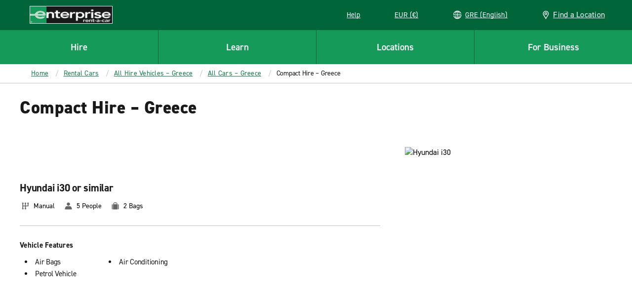

--- FILE ---
content_type: text/plain; charset=utf-8
request_url: https://erc02985.jscrambler.com/iatfkbdabmt
body_size: 298
content:
[base64]

--- FILE ---
content_type: application/javascript
request_url: https://www.enterprise.gr/etc.clientlibs/ecom/clientlibs/clientlib-ecom/resources/js/chunk-allPages.0e9cdaf1.js
body_size: 4837
content:
export const __webpack_id__="chunk-allPages";export const __webpack_ids__=["chunk-allPages"];export const __webpack_modules__={"./src/js/blocks/CommonServices/baobab/services.js":function(e,t,n){n.d(t,{V:function(){return c}});var o=n("./src/js/services/EnterpriseServices.js"),r=n("./src/js/constants/endpoints.js"),i=n("./src/js/factories/ServiceFactory.js"),E=n("./src/js/utilities/util-cookies.js"),s=n("./src/js/constants/cookies.js");const c=e=>i.A.createService({validate:i.A.baseValidate,request:()=>o.default.GET(r.A.CURRENCY_UPDATE(e)),onSuccess:()=>{(0,E.TV)(s.A.VIEW_CURRENCY_CODE,e)}})()},"./src/js/constants/breakpoints.js":function(e,t,n){n.d(t,{q:function(){return o}});const o={BP_LARGE_1:"980px",BP_MED:"748.8px",BP_TABLET_AND_LOWER_MAX:"900px",BP_MOBILE_MAX:"767px"};t.A={OLD_MOBILE:768,OLD_DESKTOP:1440,BW_DESKTOP:"1056px",SMALL:"0",MEDIUM:"640px",LARGE:"1280px"}},"./src/js/constants/cookies.js":function(e,t,n){n.d(t,{A:function(){return o}});const o={ADCHOICE_MAXAGE:"adchoice-maxage",AKAMAI_EDGESCAPE:"Akamai-Edgescape",AUTH_STATE:"authState",COOKIE_BROWSER:"cookieBrowser",DEFAULT_DOMAIN:"defaultDomain",DISABLE_REDIRECT:"disableRedirect",FONTS_LOADED:"fonts-loaded",REDIS:"redis",SEARCH_LOCATIONS_BY_TYPE:e=>`EWEB_${e}-SearchedLocations`,SESSION_STARTED:"session-started",USER_PREFS_EMAIL_SPECIAL_OFFERS:"userPrefsEmailSpecialOffers",VIEW_CURRENCY_CODE:"view_currency_code"}},"./src/js/constants/keyboard.js":function(e,t){t.A={ARROWS:{UP:"ArrowUp",RIGHT:"ArrowRight",DOWN:"ArrowDown",LEFT:"ArrowLeft",UP_IE:"Up",RIGHT_IE:"Right",DOWN_IE:"Down",LEFT_IE:"Left"},ESC:"Escape",ESC_IE:"Esc",ENTER:"Enter",TAB:"Tab",SPACE:" ",SPACE_IE:"Spacebar"}},"./src/js/constants/modals.js":function(e,t){const n=Object.freeze({ACCOUNT_TC:"termsConditions",AFTER_HOURS:"afterHours",AUTHENTICATION:"authentication",BOBO_CID_CONFLICT:"boboCidConflict",BODY_SHOP_RETURN_POLICY:"bodyShopReturnPolicy",CANCEL_RESERVATION:"cancelReservation",CONFIRMATION_ACTION:"confirmationAction",CUSTOM_CID_ERROR:"customCID",DATE_PICKER:"datePicker",DISCARD_RESERVATION:"discardReservation",DNR:"dnr",DOMAIN_CONFLICT_RENTAL_DETAILS:"domainConflictRentalDetails",EXTRAS:"extras",INCOMPLETE:"incomplete",LOGOUT:"logout",MODIFY_RESERVATION:"modifyReservation",HERE_TO_HELP:"hereToHelp",NO_VEHICLE_AVAILABLE:"noVehicleAvailable",ONE_WAY_ERROR:"oneWayError",ONE_WAY_NOT_ALLOWED:"oneWayNotAllowed",PIN:"pin",POLICY:"policyModal",PRE_RATE:"preRate",PREFERRED_PAYMENT:"preferredPayment",PREPARE_PRICE_DETAILS:"preparePriceDetails",PREPAY_MODAL:"prepayModal",PREPAY_TERMS:"prepayTerms",PROMOTION_NOT_AVAILABLE:"promotionNotAvailable",REDEMPTION:"redemption",REMOVE_PAYMENT:"removePayment",REQUEST_VEHICLE:"requestVehicle",REVIEW:"review",START_ANOTHER_RESERVATION:"startAnotherReservation",SUSPENDED_STATUS:"suspendedStatus",TERMS:"terms",TIMEOUT_GMI:"timeout-GMI",RESUME_PREVIOUS_RESERVATION:"resumePreviousReservation",TRANSFER_POINTS:"transferPoints",TRAVEL_PURPOSE:"travelPurpose",VAN_TERMS:"vanTerms",VEHICLE_PRICE:"vehiclePrice",VEHICLE_TERMS_FEES:"termsFees",VEHICLE_IMAGE_ZOOM:"vehicleImageZoom",VEHICLE_UNAVAILABILITY:"vehicleUnavailability",EMERALD_CLUB_REWARDS:"emeraldClubRewards",PAST_RENTAL_RECEIPT:"pastRentalReceipt",VEHICLE_SELECTION_FILTERS:"vehicleSelectionFilters",LOOK_UP_A_RESERVATION:"lookUpAReservation",SEARCH_PAST_RENTAL_RECEIPT:"searchPastRentalReceipt",ONLINE_CHECK_IN_HELP:"onlineCheckInHelp",ONLINE_CHECK_IN_TIMEOUT:"onlineCheckInTimeout",ONLINE_CHECK_IN_DEBIT_CARD_REQUIREMENTS:"onlineCheckInDebitCardRequirements",ONLINE_CHECK_IN_CANCEL_PICKUP:"onlineCheckInCancelPickup",ONLINE_CHECK_IN_INVALID_PICKUP_TIME:"onlineCheckInInvalidPickupTime",ONLINE_CHECK_OUT_HELP:"onlineCheckOutHelp",SERVICE_CONTENT:"serviceContent",SUBSCRIPTION_PAYMENT:"subscriptionPayment",IMPORTANT_POLICY:"importantPolicy",IBM:"ibmPayment",DUPLICATE_EMAIL:"duplicateEmail",EMAIL_ALREADY_IN_USE:"emailAlreadyInUse",ENROLL_TERMS:"enrollTermsAndConditions",ONLINE_CHECK_IN_DEBIT_VRI_FAIL:"onlineCheckInDebitVriFail",ONLINE_CHECK_IN_FEE_INFO:"onlineCheckInFeeInfo",ONLINE_CHECK_IN_PAYMENT_INFO:"onlineCheckInPaymentInfo",UNIVERSAL_PREP_PAYMENT_INFO:"universalPrepPaymentInfo",CHECK_IN_REPLACEMENT_PAYMENT_INFO:"checkinReplacementPaymentInfo",ONLINE_CHECK_IN_PAYMENT_CONFIRMATION:"onlineCheckInPaymentConfirmation",DUPLICATE_ACCOUNT:"duplicateAccount",LOCATION_FILTERS:"locationFilters",SERVICE_FILTERS:"serviceFilters",REVIEW_MULTIPLE_CID:"reviewMultipleCIDConflict",DESTINATION_TOTAL_DISCLAIMER:"destinationTotalDisclaimer",REMOVE_ENROLL_CORPORATE_CODE:"removeEnrollCorporateCode",MULTIPLE_CID:"multipleCID",ACCOUNT_EDIT_MODALS:"accountEditModals",ACCOUNT_CONTACT_EDIT_MODAL:"accountContactEditModal",ACCOUNT_DRIVER_EDIT_MODAL:"accountDriverEditModal",ACCOUNT_PASSWORD_EDIT_MODAL:"accountPasswordEditModal",REVIEW_TAXES_FEES:"reviewTaxesFeesModal",GEOLOCATION_DENIED:"geolocationDenied",KEY_FACTS:"keyFacts",CURRENCY_CONVERSION_DETAILS:"currencyConversionDetails",CID_TERMS_CONDITIONS:"cidTermsConditions",CAR_SELECT_PRINT:"carSelectPrint",CANCEL_MODIFY:"cancelModify",SUBSCRIPTION_TERMS:"subscriptionTerms",RETURN_EARLY:"returnEarly",AFTER_HOURS_RETURN:"afterHoursReturn",DISCARD_RENTAL_MODIFY:"discardRentalModify",AGE_REQUIREMENTS:"ageRequirements",MODIFY_DISCLAIMER:"modifyDisclaimer",LIMITED_EXTRA_SELECTED:"limitedExtraSelected",EXTRAS_PROTECTION:"extrasProtection",CREATE_EMAIL:"createEmail",PREPAY_POLICIES:"prepayPolicies",ERROR_MODAL:"errorModal",CONFLICT_ACCOUNT:"conflictAccount",REMOVE_CODE:"removeCode",CHANGE_PASSWORD:"changePassword",MULTIPLE_ACCOUNTS_FOUND:"multipleAccountsFound",CHECK_IN_PREP_TERMS_AND_CONDITIONS:"checkInPrepTermsAndConditions",ASSOCIATE_ACCOUNT:"associateAccount",REQUEST_COMPLETED:"requestCompleted",ACCOUNT_CONFIRMATION_NUMBER:"accountConfirmationNumber",ACCOUNT_RENTAL_AGREEMENT:"accountRentalAgreement",REQUEST_REDEPOSIT:"requestRedeposit",REDEPOSIT_COMPLETED:"redepositCompleted",EXOTIC_VEHICLES:"exoticVehicles",YOUNG_RENTER_FEE:"youngRenterFee",UNSAVED_CHANGES:"unsavedChanges",FRENCH_COMMIT_BANNER:"frenchCommitBanner",MODIFY_RETURN_DATE:"modifyReturnDate",LOYALTY_POINTS_EXPIRATION:"loyaltyPointsExpiration",DISCARD_CHANGES:"discardChanges",PROFILE_MISMATCH:"profileMismatch",MODIFICATIONS_DISCARDED:"modificationsDiscarded",UPDATE_EMAIL_ADDRESS:"updateEmailAddress",HOURS_AND_SERVICES:"hoursAndServices",REPLACEMENT_HELP:"replacementHelp",REPLACEMENT_VEHICLE_FEES:"replacementVehicleFees",SAVE_TIME_PAYMENT:"saveTimePayment",MISCELLANEOUS_EXTRAS_POLICY:"miscellaneousExtrasPolicy",CHECK_IN_CALL_TO_CANCEL_RESERVATION:"checkInCallToCancelReservation",CHECK_IN_CANCEL_RESERVATION:"checkInCancelReservation",CHECK_IN_EXIT_WITHOUT_MODIFY:"checkInExitWithoutModify",MODIFY_CHECKED_IN_RESERVATION:"modifyCheckedInReservation",EXTRAS_ADDITION_CONFIRMATION:"extrasAdditionConfirmation"});t.A=n},"./src/js/constants/navigation.js":function(e,t,n){const o={VERTICAL:"VERTICAL",HORIZONTAL:"HORIZONTAL",BOTH:"BOTH"},r={DIRECTIONS:o,HORIZONTAL_DIRECTIONS:[o.HORIZONTAL,o.BOTH],VERTICAL_DIRECTIONS:[o.VERTICAL,o.BOTH]};t.Ay=r},"./src/js/modules/LazyLoad.js":function(e,t,n){n.d(t,{g:function(){return s},t:function(){return E}});const o=()=>{let e=document.querySelectorAll("img.lazy");if("IntersectionObserver"in window){let t=new IntersectionObserver(((e,n)=>{e.forEach((e=>{if(e.isIntersecting){let n=e.target;n.src=n.getAttribute("data-original"),n.classList.remove("lazy"),t.unobserve(n)}}))}));e.forEach((function(e){t.observe(e)}))}},r=()=>{Array.from(document.getElementsByTagName("img")).forEach((e=>{const t=e;t.src=t.getAttribute("data-original")||t.src}))},i=()=>{if(enterprise.aem.mode.author)return new MutationObserver((e=>{if(e.some((e=>"childList"===e.type&&e.target.innerHTML.match(/lazy/))))return r()})).observe(document.body,{childList:!0,subtree:!0}),r();o()},E=()=>{i()};function s(){setTimeout((()=>{o()}),250)}},"./src/js/routes/pages/allPages.js":function(e,t,n){n.r(t),n.d(t,{default:function(){return d}});var o=n("./src/js/modules/LazyLoad.js"),r=n("./src/js/modules/Navigation.js"),i=n("./src/js/modules/MobileFirstNavigation.js"),E=n("./src/js/utilities/util-cookies.js"),s=n("./src/js/modules/ToggleDrawer.js"),c=n("./src/js/blocks/CommonServices/baobab/services.js"),a=n("./src/js/constants/cookies.js");const _="[data-currency-selector]",I="[data-currency-selector-current]",A="[data-currency-selector-option]",l="drawer-menu__item--selected",R=[].slice.call(document.querySelectorAll(_)),T=(e,t)=>{const n=e.querySelector(I);e.querySelectorAll(A).forEach((e=>{e.value.toLowerCase()===t.toLowerCase()?(e.setAttribute("aria-selected",!0),e.classList.add(l),n.innerText=e.innerText):(e.setAttribute("aria-selected",!1),e.classList.remove(l))}))},u=async e=>{try{await(0,c.V)(e||enterprise?.primaryCurrency)}catch(e){console.error(e)}},C=function(e,t){const n=(e=>({options:[].slice.call(e.querySelectorAll(A))}))(e);T(e,t),n.options.forEach(((t,n)=>t.addEventListener("click",((e,t)=>n=>{const o=[].slice.call(e.querySelectorAll(A))[t].value;u(o),R.forEach((e=>T(e,o))),(0,s.a)()})(e,n))))},O=()=>{const e=(0,E.Ri)(a.A.VIEW_CURRENCY_CODE)||enterprise.primaryCurrency;R.map((t=>new C(t,e)))},N=()=>{const e=()=>{let e=.01*window.innerHeight;document.documentElement.style.setProperty("--vh",`${e}px`)};window.addEventListener("resize",(()=>e())),e()};var S=n("./src/js/routes/tasks.js");var d=()=>{(0,S.zW)(o.t),(0,S.zW)(r.A.init),(0,S.zW)(i.bT),(0,S.zW)(s.e),(0,S.zW)(O),(0,S.zW)(N)}},"./src/js/utilities/util-a11yClick.js":function(e,t){t.A=function(e){let t=function(e){if(e){if("click"===e.type)return!0;if("keypress"!==e.type)return!1;{let t=e.charCode||e.keyCode;if(32===t&&e.preventDefault(),32===t||13===t)return!0}}};return"function"==typeof e?function(n){t(n)&&e.call(this,n)}:t(e)}},"./src/js/utilities/util-cookies.js":function(e,t,n){n.d(t,{Ri:function(){return o},TV:function(){return r},mF:function(){return E},zs:function(){return i}});const o=e=>{const t=new RegExp("(?:(?:^|.*;\\s*)"+e+"\\s*\\=\\s*([^;]*).*$)|^.*$"),n=document.cookie.match(t);return e&&n&&n[1]?unescape(n[1]):null},r=function(e,t){let n=arguments.length>2&&void 0!==arguments[2]?arguments[2]:{};const r=Object.assign({path:"/"},n),i=Object.keys(r).map((e=>{let t=e;return"maxAge"===t&&(t="max-age"),`${t}=${r[e]}`})).join(";");return document.cookie=`${e}=${t};${i}`,o(e)},i=e=>{document.cookie=e+"=;path=/;expires=Thu, 01 Jan 1970 00:00:01 GMT;"},E=(e,t,n)=>{let o,i;n?(o=new Date,o.setTime(o.getTime()+24*n*60*60*1e3),i=o.toGMTString()):i="",r(e,t,{expires:i})}},"./src/js/utilities/util-keyboard.js":function(e,t,n){n.d(t,{A8:function(){return u},CS:function(){return O},Dv:function(){return d},LE:function(){return T},N1:function(){return N},QK:function(){return _},Z6:function(){return l},_Z:function(){return I},k0:function(){return S},rD:function(){return A},yy:function(){return R}});var o=n("./src/js/constants/keyboard.js"),r=n("./src/js/constants/navigation.js"),i=n("./src/js/utilities/util-predicates.js"),E=n("./src/js/utilities/util-object.js");const s=()=>{},c={default:s};function a(e){return function(t){t.preventDefault();for(var n=arguments.length,o=new Array(n>1?n-1:0),r=1;r<n;r++)o[r-1]=arguments[r];return e.call.apply(e,[this,t].concat(o))}}function _(e){const t={...c,...e};return function(e){for(var n,o=arguments.length,r=new Array(o>1?o-1:0),i=1;i<o;i++)r[i-1]=arguments[i];return(n=t[e.key]||t.default).call.apply(n,[this,e].concat(r))}}function I(e){return{[o.A.ENTER]:e}}function A(e){return _(I(e))}function l(e){return{[o.A.ESC]:e,[o.A.ESC_IE]:e}}function R(e){return _(l(e))}function T(e){return{[o.A.TAB]:e}}function u(e){return _(T(e))}function C(e){let{onUp:t,onRight:n,onDown:r,onLeft:s}=e;return(0,E.fN)({[o.A.ARROWS.UP]:t&&a(t),[o.A.ARROWS.RIGHT]:n&&a(n),[o.A.ARROWS.DOWN]:r&&a(r),[o.A.ARROWS.LEFT]:s&&a(s),[o.A.ARROWS.UP_IE]:t&&a(t),[o.A.ARROWS.RIGHT_IE]:n&&a(n),[o.A.ARROWS.DOWN_IE]:r&&a(r),[o.A.ARROWS.LEFT_IE]:s&&a(s)},i.t2)}function O(e){let{goToPrevious:t,goToNext:n,direction:o}=e;return C((0,E.fN)({onLeft:r.Ay.HORIZONTAL_DIRECTIONS.includes(o)?t:null,onUp:r.Ay.VERTICAL_DIRECTIONS.includes(o)?t:null,onRight:r.Ay.HORIZONTAL_DIRECTIONS.includes(o)?n:null,onDown:r.Ay.VERTICAL_DIRECTIONS.includes(o)?n:null},i.t2))}function N(e){let{goToPrevious:t,goToNext:n,direction:o}=e;return _(O({goToPrevious:t,goToNext:n,direction:o}))}function S(e){return{[o.A.ENTER]:e,[o.A.SPACE]:a(e),[o.A.SPACE_IE]:a(e)}}function d(e){const t=function(e){return _(S(e))}(e);return function(n){const o=n.nativeEvent||n;for(var r=arguments.length,i=new Array(r>1?r-1:0),E=1;E<r;E++)i[E-1]=arguments[E];return o instanceof MouseEvent?e.call.apply(e,[this,n].concat(i)):o instanceof KeyboardEvent?t.call.apply(t,[this,n].concat(i)):void 0}}},"./src/js/utilities/util-responsive.js":function(e,t,n){n.d(t,{Fr:function(){return E}});var o=n("./src/js/constants/breakpoints.js");const r=`(max-width: ${o.A.OLD_MOBILE}px)`,i=`(min-width: ${o.A.OLD_DESKTOP}px)`,E=function(){let e=arguments.length>0&&void 0!==arguments[0]?arguments[0]:r;return window.matchMedia(e).matches},s={isMobile:E,isDesktop:function(){let e=arguments.length>0&&void 0!==arguments[0]?arguments[0]:i;return window.matchMedia(e).matches},mobileMedia:r};t.Ay=s}};